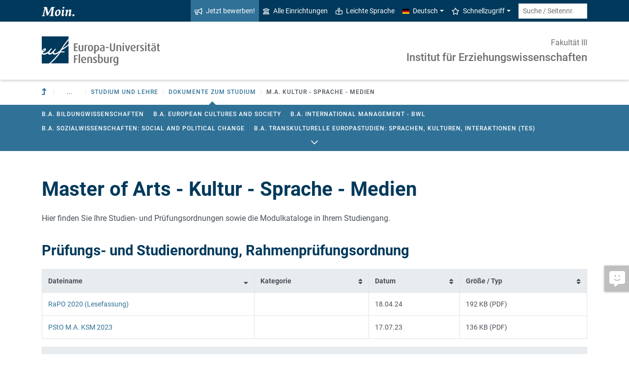

--- FILE ---
content_type: text/html; charset=utf-8
request_url: https://www.uni-flensburg.de/erziehungswissenschaften/studium-und-lehre/dokumente-zum-studium/ma-kultur-sprache-medien
body_size: 10110
content:
<!DOCTYPE html>
<html lang="de">
<head>

<meta charset="utf-8">
<!-- 
	This website is powered by TYPO3 - inspiring people to share!
	TYPO3 is a free open source Content Management Framework initially created by Kasper Skaarhoj and licensed under GNU/GPL.
	TYPO3 is copyright 1998-2026 of Kasper Skaarhoj. Extensions are copyright of their respective owners.
	Information and contribution at https://typo3.org/
-->


<link rel="icon" href="/favicon.ico" type="image/vnd.microsoft.icon">
<title>M.A. Kultur - Sprache - Medien - Institut für Erziehungswissenschaften - Europa-Universität Flensburg (EUF)</title>
<meta http-equiv="x-ua-compatible" content="IE=edge">
<meta name="generator" content="TYPO3 CMS">
<meta name="viewport" content="width=device-width, initial-scale=1">
<meta name="robots" content="index,follow">
<meta property="og:title" content="M.A. Kultur - Sprache - Medien - Institut für Erziehungswissenschaften - Europa-Universität Flensburg (EUF)">
<meta name="twitter:card" content="summary">


<link rel="stylesheet" href="/_assets/1aa886748c78ee4af350e9ea89f96bc8/Build/Euf/Concat.min.1766139226.css" media="all">
<link rel="stylesheet" href="/_assets/1aa886748c78ee4af350e9ea89f96bc8/Build/introjs.1766139226.css" media="all">



<script>
/*<![CDATA[*/
var TYPO3 = Object.assign(TYPO3 || {}, Object.fromEntries(Object.entries({"lang":{"slide_next_arrow":"Weiter","slide_prev_arrow":"Zur\u00fcck","scrollable_table_title":"Sie k\u00f6nnen die Tabelle zur Seite schieben.","ufglossary_button_more_information":"Mehr Informationen","ufglossary_glossary_link_tooltip":"Was ist das?","ufsurvey_error_loading_result_from_page":"Ein Fehler ist beim Laden des Ergebnisses aufgetreten:","ufsurvey_error_no_matching_result_found":"Es wurde keine passendes Ergebnis anhand Ihrer Antworten gefunden."}}).filter((entry) => !['__proto__', 'prototype', 'constructor'].includes(entry[0]))));
/*]]>*/
</script>




            <!--[if lt IE 9]>
                <script src="//cdn.jsdelivr.net/html5shiv/3.7.3/html5shiv.min.js"></script>
                <script src="//cdn.jsdelivr.net/respond/1.4.2/respond.min.js"></script>
            <![endif]-->      <link rel="preload" as="font" href="/_assets/1aa886748c78ee4af350e9ea89f96bc8/Fonts/roboto-v19-latin-regular.woff2" type="font/woff2" crossorigin="anonymous">
      <link rel="preload" as="font" href="/_assets/1aa886748c78ee4af350e9ea89f96bc8/Fonts/roboto-v19-latin-500.woff2" type="font/woff2" crossorigin="anonymous">
      <link rel="preload" as="font" href="/_assets/1aa886748c78ee4af350e9ea89f96bc8/Fonts/roboto-v19-latin-700.woff2" type="font/woff2" crossorigin="anonymous">
      <link rel="preload" as="font" href="/_assets/1aa886748c78ee4af350e9ea89f96bc8/Fonts/roboto-v19-latin-900.woff2" type="font/woff2" crossorigin="anonymous">  <!-- Matomo Tag Manager -->
  <script>
    var _mtm = window._mtm = window._mtm || [];
    _mtm.push({'mtm.startTime': (new Date().getTime()), 'event': 'mtm.Start'});
    (function() {
      var d=document, g=d.createElement('script'), s=d.getElementsByTagName('script')[0];
      g.async=true; g.src='https://www.uni-flensburg.de/matomo/js/container_bYGmGOjL.js'; s.parentNode.insertBefore(g,s);
    })();
  </script>
  <!-- End Matomo Tag Manager --><meta name="pageID" content="12340"><meta name="languageID" content="0">
<link rel="canonical" href="https://www.uni-flensburg.de/die-universitaet/organisation-und-struktur/satzungen-und-ordnungen/dokumente-zum-studium/ma-kultur-sprache-medien"/>

</head>
<body data-tx-textexpander-text-url="/die-universitaet/organisation-und-struktur/satzungen-und-ordnungen/dokumente-zum-studium/ma-kultur-sprache-medien/expandable-text?expandable_text_uid=---expandable_text_uids---&cHash=608207a62d326a6ad467a142fd76e4b7" data-easteregg-url="" data-teaser-title="M.A. Kultur - Sprache - Medien" data-teaser-is-emgergency="0">


<a class="sr-only sr-only-focusable" href="#content-main-container">
    Zum Hauptinhalt springen
</a>


    <a class="sr-only sr-only-focusable" href="#main-navigation">
        Zur Navigation springen
    </a>







    <aside>
        <a class="btn feedback-link  d-none d-md-flex"
            target="_blank" href="/feedbackformular?tx_uffeedback%5BfeedbackPage%5D=12340&amp;cHash=4534cf9a6335abb4fdd8d0e815ef7268" tabindex="0">
            <div class="feedback-icon">
                <i aria-hidden="true" class="fas-comment-alt-smile"></i>
            </div>
            <div class="feedback-text"  data-mobile-label="Feedback">
                Feedback zu dieser Seite
            </div>
        </a>
    </aside>






<div id="mobileMenu"></div>

<div id="my-page">
    <div class="header" id="my-header">
        
            
<nav aria-label="Meta"
    class="navbar navbar-quick d-none d-md-block navbar-expand-md bg-primary">
    <div class="container">
        
            <div class="slogan left d-none d-lg-block">
                <img alt="moin." src="/_assets/1aa886748c78ee4af350e9ea89f96bc8/Images/slogan-moin.svg">
            </div>
        

        <div class="collapse navbar-collapse" id="navbarQuick">
            <ul class="navbar-nav ml-auto">
                
                <li class="nav-item navbar-quick-apply-now"><a href="https://eufportal.uni-flensburg.de/qisserver/pages/cs/sys/portal/hisinoneStartPage.faces?&amp;sessionlanguage=de&amp;page=1" class="nav-link bg-secondary"><i aria-hidden="true" class="far-bullhorn"></i>Jetzt bewerben!</a></li>
                <li class="nav-item navbar-quick-all-institutions"><a href="/die-universitaet/alle-einrichtungen" class="nav-link"><i aria-hidden="true" class="far-university"></i>Alle Einrichtungen</a></li>
                <li class="nav-item navbar-quick-easy-read"><a href="/leichte-sprache" class="nav-link"><i aria-hidden="true" class="far-book-reader"></i>Leichte Sprache</a></li>
                
                    <li class="nav-item navbar-quick-language-navigation dropdown">
                        

<a id="navbarLanguage" aria-expanded="false" aria-haspopup="true" class="nav-link dropdown-toggle"
    data-toggle="dropdown" href="#" role="button"
    title="Sie haben zur Zeit die deutsche Version dieser Seite gewählt.">
    <i aria-hidden="true" class="flag-icon flags-de"></i>Deutsch
</a>
<div aria-labelledby="navbarLanguage" class="dropdown-menu">
    
        
                
                        <a class="dropdown-item active" href="/die-universitaet/organisation-und-struktur/satzungen-und-ordnungen/dokumente-zum-studium/ma-kultur-sprache-medien" hreflang="de-DE"
                            title="Sie haben zur Zeit die deutsche Version dieser Seite gewählt.">
                            <i aria-hidden="true" class="flag-icon flags-de"></i>Deutsch
                        </a>
                    
            
    
        
                
                <span title="The current page is not available in English.">
                    <span class="dropdown-item disabled"
                        title="The current page is not available in English.">
                        <i aria-hidden="true" class="flag-icon flags-gb"></i>English
                    </span>
                </span>
            
    
</div>


                    </li>
                
                
                    <li class="nav-item navbar-quick-quicklinks dropdown">
                        <a aria-expanded="false" aria-haspopup="true" class="nav-link dropdown-toggle"
                            data-toggle="dropdown" href="#" id="quicklinks" role="button">
                            <i aria-hidden="true" class="far-star"></i>Schnellzugriff
                        </a>
                        <div aria-labelledby="quicklinks" class="dropdown-menu">
                            <a href="/die-universitaet/organisation-und-struktur/satzungen-und-ordnungen/dokumente-zum-studium" class="dropdown-item">Dokumente zum Studium</a><a href="https://elearning.uni-flensburg.de/moodle/" class="dropdown-item">E-Learning (moodle)</a><a href="/intranet" class="dropdown-item">Intranet (Beschäftigte)</a><a href="/intranet-fuer-studierende" class="dropdown-item">Intranet (Studierende)</a><a href="https://studentenwerk.sh/de/mensen-in-flensburg?ort=2&amp;mensa=7#mensaplan" class="dropdown-item">Mensaplan</a><a href="https://studiport.uni-flensburg.de" class="dropdown-item">Studiport (HIS LSF)</a><a href="https://eufportal.uni-flensburg.de" class="dropdown-item">EUF Portal (HISinOne)</a><a href="/sportzentrum" class="dropdown-item">Sportzentrum</a><a href="/studium/studierende/termine-und-fristen" class="dropdown-item">Termine und Fristen</a><a href="https://uni-flensburg.webex.com/" class="dropdown-item">Webex für Videokonferenzen</a><a href="/webmail" class="dropdown-item">Webmail</a>
                        </div>
                    </li>
                
            </ul>
            <form action="/suche" class="form-inline quicksearch" method="get">
                <input aria-label="Suche / Seitennr."
                    class="form-control form-control-sm ml-md-2" name="q"
                    placeholder="Suche / Seitennr."
                    type="search">
                <input name="tx_solrmods[redirectToPages]" type="hidden" value="1">
                <input name="tx_solr[filter][searchRootlinePid]" type="hidden" value="10043">
                <input class="sr-only" type="submit"
                    value="Suche starten">
            </form>
        </div>
    </div>
</nav>


        
        
<nav aria-label="Einrichtung"
     class="navbar navbar-custom navbar-expand-md bg-white">
	<div class="container">
		<a class="navbar-brand" href="/" data-mobile-nav-label="Europa-Universität Flensburg (EUF)"
		   title="Zurück zur Startseite">
			<img alt="Logo Europa-Universität Flensburg" src="/_assets/1aa886748c78ee4af350e9ea89f96bc8/Images/logo-euf.svg">
		</a>

		<button aria-controls="navbarSupportedContent" aria-expanded="false"
		        aria-label="Navigation umschalten"
		        class="mburger d-md-none d-lg-none" id="mainNavToggle" type="button">
			<b></b>
			<b></b>
			<b></b>
		</button>

		

		

		
			<div class="page-title flex-grow-1 py-2 "
			     id="pageTitle">
				
					<div class="parent-page-title ">
						<a href="/fakultaet3" title="Zur übergeordneten Einrichtung">Fakultät III</a>
					</div>
				
				<a href="/erziehungswissenschaften"
				   title="Startseite von &quot;Institut für Erziehungswissenschaften&quot;">
					
							Institut für Erziehungswissenschaften
						
				</a>
			</div>
		

		

		<div class="d-md-none" id="navbarMobile">
		</div>
	</div>
</nav>


        
<nav aria-label="Primär" id="main-navigation">
    <div class="navbar-breadcrumb d-none d-md-block">
        <div class="container">
            <ol class="breadcrumb">
                

        <li class="breadcrumb-item root">
            <a aria-label="Zur übergeordneten Einrichtung" class="has-arrow" href="/fakultaet3">
                
<i aria-hidden="true"
    class="fas-level-up"
    title="Zur übergeordneten Einrichtung"><span class="sr-only">Zur übergeordneten Einrichtung</span></i>

            </a>
        </li>
    

                <li class="breadcrumb-item dropdown clipped d-none"
                    data-title="Weitere übergeordnete Seiten"></li>
                <li class="breadcrumb-item dropdown d-none"><a href="/erziehungswissenschaften" aria-expanded="false" aria-haspopup="true" class="dropdown-toggle has-arrow current-page" id="navbarDropdownLevel10043" role="button">Institut für Erziehungswissenschaften</a><div class="dropdown-menu" aria-labelledby="navbarDropdownLevel10043">
                <div class="container">
                    <div class="subnav-item-wrapper"><a href="/erziehungswissenschaften/wer-wir-sind" class="subnav-item">Wer wir sind</a><a href="/erziehungswissenschaften/arbeitsbereiche-am-institut" class="subnav-item">Arbeitsbereiche am Institut</a><a href="/studiengangskoordination" class="subnav-item">Studiengangskoordination</a><a href="/erziehungswissenschaften/sekretariat" class="subnav-item">Sekretariat</a><a href="/erziehungswissenschaften/studium-und-lehre" class="subnav-item active">Studium und Lehre</a><a href="/erziehungswissenschaften/informationen-ba-praktikumsmodule" class="subnav-item">Informationen B.A. Praktikumsmodule</a><a href="/erziehungswissenschaften/erziehung-dgfe25" class="subnav-item">Erziehung-DGfE25</a><a href="/erziehungswissenschaften/ma-bildung-in-europa" class="subnav-item">MA Bildung in Europa</a><a href="/erziehungswissenschaften/veranstaltungen" class="subnav-item">Veranstaltungen</a><a href="/erziehungswissenschaften/forschung" class="subnav-item">Forschung</a></div>
                </div>
            </div></li><li class="breadcrumb-item dropdown"><a href="/erziehungswissenschaften/studium-und-lehre" aria-expanded="false" aria-haspopup="true" class="dropdown-toggle has-arrow current-page" id="navbarDropdownLevel11286" role="button">Studium und Lehre</a><div class="dropdown-menu" aria-labelledby="navbarDropdownLevel40406">
                <div class="container">
                    <div class="subnav-item-wrapper"><a href="/erziehungswissenschaften/studium-und-lehre/hinweise-zum-wissenschaftlichen-arbeiten-1" class="subnav-item">Hinweise zum wissenschaftlichen Arbeiten</a><a href="/erziehungswissenschaften/studium-und-lehre/praktikum-ma-bildung-in-europa" class="subnav-item">Praktikum MA Bildung in Europa</a><a href="/erziehungswissenschaften/studium-und-lehre/dokumente-zum-studium" class="subnav-item active">Dokumente zum Studium</a></div>
                </div>
            </div></li><li class="breadcrumb-item dropdown show active"><a href="/erziehungswissenschaften/studium-und-lehre/dokumente-zum-studium" aria-expanded="false" aria-haspopup="true" class="dropdown-toggle has-arrow current-page" id="navbarDropdownLevel11337" role="button">Dokumente zum Studium</a><div class="dropdown-menu" aria-labelledby="navbarDropdownLevel11337">
                <div class="container">
                    <div class="subnav-item-wrapper"><a href="/erziehungswissenschaften/studium-und-lehre/dokumente-zum-studium/ba-bildungwissenschaften" class="subnav-item">B.A. Bildungwissenschaften</a><a href="/erziehungswissenschaften/studium-und-lehre/dokumente-zum-studium/ba-european-cultures-and-society" class="subnav-item">B.A. European Cultures and Society</a><a href="/erziehungswissenschaften/studium-und-lehre/dokumente-zum-studium/ba-international-management-bwl" class="subnav-item">B.A. International Management - BWL</a><a href="/erziehungswissenschaften/studium-und-lehre/dokumente-zum-studium/ba-sozialwissenschaften-social-and-political-change" class="subnav-item">B.A. Sozialwissenschaften: Social and Political Change</a><a href="/erziehungswissenschaften/studium-und-lehre/dokumente-zum-studium/ba-transkulturelle-europastudien-sprachen-kulturen-interaktionen-tes" class="subnav-item">B.A. Transkulturelle Europastudien: Sprachen, Kulturen, Interaktionen (TES)</a><a href="/erziehungswissenschaften/studium-und-lehre/dokumente-zum-studium/ma-erziehungswissenschaft-bildung-in-europa-education-in-europe" class="subnav-item">M.A. Erziehungswissenschaft: Bildung in Europa - Education in Europe</a><a href="/erziehungswissenschaften/studium-und-lehre/dokumente-zum-studium/ma-european-studies" class="subnav-item">M.A. European Studies</a><a href="/erziehungswissenschaften/studium-und-lehre/dokumente-zum-studium/ma-international-management-studies-bwl" class="subnav-item">M.A. International Management Studies - BWL</a><a href="/erziehungswissenschaften/studium-und-lehre/dokumente-zum-studium/ma-kita-master-leitung-fruehkindlicher-bildungseinrichtungen" class="subnav-item">M.A. Kita-Master - Leitung frühkindlicher Bildungseinrichtungen</a><a href="/erziehungswissenschaften/studium-und-lehre/dokumente-zum-studium/ma-kultur-sprache-medien" class="subnav-item active">M.A. Kultur - Sprache - Medien</a><a href="/erziehungswissenschaften/studium-und-lehre/dokumente-zum-studium/ma-transformationsstudien" class="subnav-item">M.A. Transformationsstudien</a><a href="/erziehungswissenschaften/studium-und-lehre/dokumente-zum-studium/med-lehramt-an-berufsbildenden-schulen-gew-techn" class="subnav-item">M.Ed. Lehramt an berufsbildenden Schulen (gew.-techn.)</a><a href="/erziehungswissenschaften/studium-und-lehre/dokumente-zum-studium/med-dualer-masterstudiengang-lehramt-an-berufsbildenden-schulen-gew-techn" class="subnav-item">M.Ed. Dualer Masterstudiengang Lehramt an berufsbildenden Schulen (gew.-techn.)</a><a href="/erziehungswissenschaften/studium-und-lehre/dokumente-zum-studium/med-lehramt-an-berufsbildenden-schulen-ehw" class="subnav-item">M.Ed. Lehramt an berufsbildenden Schulen (EHW)</a><a href="/erziehungswissenschaften/studium-und-lehre/dokumente-zum-studium/med-lehramt-an-gemeinschaftsschulen" class="subnav-item">M.Ed. Lehramt an Gemeinschaftsschulen</a><a href="/erziehungswissenschaften/studium-und-lehre/dokumente-zum-studium/med-lehramt-an-grundschulen" class="subnav-item">M.Ed. Lehramt an Grundschulen</a><a href="/erziehungswissenschaften/studium-und-lehre/dokumente-zum-studium/med-lehramt-an-gymnasien" class="subnav-item">M.Ed. Lehramt an Gymnasien</a><a href="/erziehungswissenschaften/studium-und-lehre/dokumente-zum-studium/med-lehramt-sonderpaedagogik" class="subnav-item">M.Ed. Lehramt Sonderpädagogik</a><a href="/erziehungswissenschaften/studium-und-lehre/dokumente-zum-studium/med-dualer-masterstudiengang-lehramt-sonderpaedagogik" class="subnav-item">M.Ed. Dualer Masterstudiengang Lehramt Sonderpädagogik</a><a href="/erziehungswissenschaften/studium-und-lehre/dokumente-zum-studium/meng-sustainable-energy" class="subnav-item">M.Eng. Sustainable Energy</a><a href="/erziehungswissenschaften/studium-und-lehre/dokumente-zum-studium/ergaenzungsfach-friesisch" class="subnav-item">Ergänzungsfach Friesisch</a><a href="/erziehungswissenschaften/studium-und-lehre/dokumente-zum-studium/ergaenzungsfach-niederdeutsch" class="subnav-item">Ergänzungsfach Niederdeutsch</a><a href="/erziehungswissenschaften/studium-und-lehre/dokumente-zum-studium/zertifikat-mathematik-fachfremd-unterrichten" class="subnav-item">Zertifikat Mathematik fachfremd unterrichten</a><a href="/erziehungswissenschaften/studium-und-lehre/dokumente-zum-studium/zertifikat-theaterpaedagogik" class="subnav-item">Zertifikat Theaterpädagogik</a><a href="/erziehungswissenschaften/studium-und-lehre/dokumente-zum-studium/promotionsstudium" class="subnav-item">Promotionsstudium</a></div>
                </div>
            </div></li>
                <li class="breadcrumb-item current no-hover" aria-current="page"><span class="has-arrow">M.A. Kultur - Sprache - Medien</span></li>
            </ol>
        </div>
    </div>

    <div class="navbar-breadcrumb-sub d-none d-md-block navbar-subnav bg-secondary">
        
            <div class="container">
                <div class="subnav-item-wrapper">
                    <a href="/erziehungswissenschaften/studium-und-lehre/dokumente-zum-studium/ba-bildungwissenschaften" class="subnav-item">B.A. Bildungwissenschaften</a><a href="/erziehungswissenschaften/studium-und-lehre/dokumente-zum-studium/ba-european-cultures-and-society" class="subnav-item">B.A. European Cultures and Society</a><a href="/erziehungswissenschaften/studium-und-lehre/dokumente-zum-studium/ba-international-management-bwl" class="subnav-item">B.A. International Management - BWL</a><a href="/erziehungswissenschaften/studium-und-lehre/dokumente-zum-studium/ba-sozialwissenschaften-social-and-political-change" class="subnav-item">B.A. Sozialwissenschaften: Social and Political Change</a><a href="/erziehungswissenschaften/studium-und-lehre/dokumente-zum-studium/ba-transkulturelle-europastudien-sprachen-kulturen-interaktionen-tes" class="subnav-item">B.A. Transkulturelle Europastudien: Sprachen, Kulturen, Interaktionen (TES)</a><a href="/erziehungswissenschaften/studium-und-lehre/dokumente-zum-studium/ma-erziehungswissenschaft-bildung-in-europa-education-in-europe" class="subnav-item">M.A. Erziehungswissenschaft: Bildung in Europa - Education in Europe</a><a href="/erziehungswissenschaften/studium-und-lehre/dokumente-zum-studium/ma-european-studies" class="subnav-item">M.A. European Studies</a><a href="/erziehungswissenschaften/studium-und-lehre/dokumente-zum-studium/ma-international-management-studies-bwl" class="subnav-item">M.A. International Management Studies - BWL</a><a href="/erziehungswissenschaften/studium-und-lehre/dokumente-zum-studium/ma-kita-master-leitung-fruehkindlicher-bildungseinrichtungen" class="subnav-item">M.A. Kita-Master - Leitung frühkindlicher Bildungseinrichtungen</a><a href="/erziehungswissenschaften/studium-und-lehre/dokumente-zum-studium/ma-kultur-sprache-medien" class="subnav-item active">M.A. Kultur - Sprache - Medien</a><a href="/erziehungswissenschaften/studium-und-lehre/dokumente-zum-studium/ma-transformationsstudien" class="subnav-item">M.A. Transformationsstudien</a><a href="/erziehungswissenschaften/studium-und-lehre/dokumente-zum-studium/med-lehramt-an-berufsbildenden-schulen-gew-techn" class="subnav-item">M.Ed. Lehramt an berufsbildenden Schulen (gew.-techn.)</a><a href="/erziehungswissenschaften/studium-und-lehre/dokumente-zum-studium/med-dualer-masterstudiengang-lehramt-an-berufsbildenden-schulen-gew-techn" class="subnav-item">M.Ed. Dualer Masterstudiengang Lehramt an berufsbildenden Schulen (gew.-techn.)</a><a href="/erziehungswissenschaften/studium-und-lehre/dokumente-zum-studium/med-lehramt-an-berufsbildenden-schulen-ehw" class="subnav-item">M.Ed. Lehramt an berufsbildenden Schulen (EHW)</a><a href="/erziehungswissenschaften/studium-und-lehre/dokumente-zum-studium/med-lehramt-an-gemeinschaftsschulen" class="subnav-item">M.Ed. Lehramt an Gemeinschaftsschulen</a><a href="/erziehungswissenschaften/studium-und-lehre/dokumente-zum-studium/med-lehramt-an-grundschulen" class="subnav-item">M.Ed. Lehramt an Grundschulen</a><a href="/erziehungswissenschaften/studium-und-lehre/dokumente-zum-studium/med-lehramt-an-gymnasien" class="subnav-item">M.Ed. Lehramt an Gymnasien</a><a href="/erziehungswissenschaften/studium-und-lehre/dokumente-zum-studium/med-lehramt-sonderpaedagogik" class="subnav-item">M.Ed. Lehramt Sonderpädagogik</a><a href="/erziehungswissenschaften/studium-und-lehre/dokumente-zum-studium/med-dualer-masterstudiengang-lehramt-sonderpaedagogik" class="subnav-item">M.Ed. Dualer Masterstudiengang Lehramt Sonderpädagogik</a><a href="/erziehungswissenschaften/studium-und-lehre/dokumente-zum-studium/meng-sustainable-energy" class="subnav-item">M.Eng. Sustainable Energy</a><a href="/erziehungswissenschaften/studium-und-lehre/dokumente-zum-studium/ergaenzungsfach-friesisch" class="subnav-item">Ergänzungsfach Friesisch</a><a href="/erziehungswissenschaften/studium-und-lehre/dokumente-zum-studium/ergaenzungsfach-niederdeutsch" class="subnav-item">Ergänzungsfach Niederdeutsch</a><a href="/erziehungswissenschaften/studium-und-lehre/dokumente-zum-studium/zertifikat-mathematik-fachfremd-unterrichten" class="subnav-item">Zertifikat Mathematik fachfremd unterrichten</a><a href="/erziehungswissenschaften/studium-und-lehre/dokumente-zum-studium/zertifikat-theaterpaedagogik" class="subnav-item">Zertifikat Theaterpädagogik</a><a href="/erziehungswissenschaften/studium-und-lehre/dokumente-zum-studium/promotionsstudium" class="subnav-item">Promotionsstudium</a>
                </div>

                <div class="unfold-nav" title="Ausklappen / Zuklappen">
                    <i aria-hidden="true" class="far-chevron-down"></i>
                </div>
            </div>
        
    </div>
</nav>







    </div>

    <div class="main with-breadcrumbs" id="my-content">
        
        
<!--TYPO3SEARCH_begin-->
<div id="content-main-container" class="content-main" role="main">
    <div class="container">
        

<div class="frame frame-default frame-type-textmedia frame-layout-0  " id="c8414">
    
    

    
            

    
        <header>
            

    
            <h1 >Master of Arts - Kultur - Sprache - Medien</h1>
            
        





        </header>
    



            
<p>Hier finden Sie Ihre Studien- und Prüfungsordnungen sowie die Modulkataloge in Ihrem Studiengang.</p>


        


</div>



<div class="frame frame-default frame-type-uploads frame-layout-0  " id="c171533">
    
    
        



    
    
        

    
        <header>
            

    
            <h2 >Prüfungs- und Studienordnung, Rahmenprüfungsordnung</h2>
        





        </header>
    



    
    




        
                
<div class="tx-niceuploads-uploads tx-niceuploads-uploads-render-table">
    <div class="table-responsive">
        <table class="table table-hover tx-niceuploads-uploads-table tablesorter tablesorter-bootstrap"
            data-sortlist="[[0,1]]">
            <thead>
                <tr>
                    <th data-sorter="text">
                        Dateiname
                    </th>

                    
                        <th>
                            Kategorie
                        </th>
                    

                    
                        <th data-sorter="date">
                            Datum
                        </th>
                    

                    
                        <th>
                            Größe / Typ
                        </th>
                    
                </tr>
            </thead>

            <tbody>
                
                    <tr>
                        <td class="tx-niceuploads-filename" data-text="RaPO 2020 (Lesefassung)">
                            <a href="/fileadmin/content/portal/die-universitaet/dokumente/po-studiengaenge/uebergreifendes/20240125-rapo-2020.pdf">RaPO 2020 (Lesefassung)</a>
                        </td>

                        
                            <td></td>
                        

                        
                            <td data-text="20240418">
                                18.04.24
                            </td>
                        

                        
                            <td class="tx-niceuploads-file-size-and-type" data-text="196787">
                                192 KB
                                (PDF)
                            </td>
                        
                    </tr>
                
                    <tr>
                        <td class="tx-niceuploads-filename" data-text="PStO M.A. KSM 2023">
                            <a href="/fileadmin/content/portal/die-universitaet/dokumente/satzungen/amtliche-satzungen/2023/20230614-satzung-psto-ma-ksm-2023.pdf">PStO M.A. KSM 2023</a>
                        </td>

                        
                            <td></td>
                        

                        
                            <td data-text="20230717">
                                17.07.23
                            </td>
                        

                        
                            <td class="tx-niceuploads-file-size-and-type" data-text="139492">
                                136 KB
                                (PDF)
                            </td>
                        
                    </tr>
                
            </tbody>
        </table>
    </div>
</div>


            
    





    
        



    
    
        



    
</div>



<div class="frame frame-default frame-type-tx_ufinfobox_info_box frame-layout-0  " id="c171536">
    
    
        



    
    


    
<div class="card card-infobox type-info">
    
    <div class="card-header">
        
    </div>
    <div class="card-body">
        

        


    









<div class="card-text" >
    <p>Aus technischen Gründen kann es vorübergehend zu Abweichungen der Angaben aus den Modulbeschreibungen von Angaben aus der Prüfungs- und Studienordnung kommen. Dies kann insbesondere in den Wochen nach einer Änderung der Prüfungs- und Studienordnung der Fall sein. Im Zweifelsfall gelten die Angaben aus der Prüfungs- und Studienordnung.</p>
</div>


    

    </div>
</div>

    
        



    
    
        



    
</div>

<div class="tab-content row-content">

<div class="tab-pane fade show active" data-tab-header="Modulkatalog für das Herbstsemester 2025/26" data-tab-uid="c171538" id="c171538" role="tabpanel">
    <div class="tab-header">
        

    
            <h3 >Modulkatalog für das Herbstsemester 2025/26</h3>
        





    </div>

    

<div class="frame frame-default frame-type-uploads frame-layout-0  " id="c171537">
    
    
        



    
    
        

    



    
    




        
                
<div class="tx-niceuploads-uploads tx-niceuploads-uploads-render-table">
    <div class="table-responsive">
        <table class="table table-hover tx-niceuploads-uploads-table tablesorter tablesorter-bootstrap"
            data-sortlist="[[0,1]]">
            <thead>
                <tr>
                    <th data-sorter="text">
                        Dateiname
                    </th>

                    

                    
                        <th data-sorter="date">
                            Datum
                        </th>
                    

                    
                </tr>
            </thead>

            <tbody>
                
                    <tr>
                        <td class="tx-niceuploads-filename" data-text="Modulkatalog M.A. KSM 2023">
                            <a href="/fileadmin/content/portal/die-universitaet/dokumente/po-studiengaenge/master-of-arts/kultur-sprache-medien/2023/modulkataloge-hese/mk-po2023-ma-ksm.pdf">Modulkatalog M.A. KSM 2023</a>
                        </td>

                        

                        
                            <td data-text="20250815">
                                15.08.25
                            </td>
                        

                        
                    </tr>
                
            </tbody>
        </table>
    </div>
</div>


            
    





    
        



    
    
        



    
</div>


</div>



<div class="tab-pane fade show active" data-tab-header="Modulkatalog für das Frühjahrssemester 2025" data-tab-uid="c171540" id="c171540" role="tabpanel">
    <div class="tab-header">
        

    
            

    
            <h2 >Modulkatalog für das Frühjahrssemester 2025</h2>
        





        





    </div>

    

<div class="frame frame-default frame-type-uploads frame-layout-0  " id="c171539">
    
    
        



    
    
        

    



    
    




        
                
<div class="tx-niceuploads-uploads tx-niceuploads-uploads-render-table">
    <div class="table-responsive">
        <table class="table table-hover tx-niceuploads-uploads-table tablesorter tablesorter-bootstrap"
            data-sortlist="[[0,1]]">
            <thead>
                <tr>
                    <th data-sorter="text">
                        Dateiname
                    </th>

                    

                    
                        <th data-sorter="date">
                            Datum
                        </th>
                    

                    
                </tr>
            </thead>

            <tbody>
                
                    <tr>
                        <td class="tx-niceuploads-filename" data-text="Modulkatalog M.A. KSM 2023">
                            <a href="/fileadmin/content/portal/die-universitaet/dokumente/po-studiengaenge/master-of-arts/kultur-sprache-medien/2023/modulkataloge-frse/mk-po2023-ma-ksm.pdf">Modulkatalog M.A. KSM 2023</a>
                        </td>

                        

                        
                            <td data-text="20250131">
                                31.01.25
                            </td>
                        

                        
                    </tr>
                
            </tbody>
        </table>
    </div>
</div>


            
    





    
        



    
    
        



    
</div>


</div>

</div><div class="accordion mb-3 row-content">
<div class="card card-foldable ">
    <div class="card-header" id="foldable-heading-111156">
        <p class="font-weight-bold">
            <a aria-controls="c111156" aria-expanded="false"
                class="collapsed card-link" data-toggle="collapse"
                href="#c111156"
                data-target="#c111156">
                Prüfungsausschuss Master of Arts Kultur - Sprache - Medien
            </a>
        </p>
    </div>

    <div aria-labelledby="foldable-heading-111156" class="collapse multi-collapse" id="c111156">
        <div class="card-body">
            

<div class="frame frame-default frame-type-complextables_table frame-layout-0  " id="c71800">
    
    
        



    
    
        



    
    
<div class="scrollable-overlay-wrapper"><div class="table-responsive" tabindex="0"><table class="table table-hover tx-complextable table-bordered table-striped"><thead><tr><th>Funktion</th><th>Person</th><th>E-Mail</th><th>Telefon</th><th>Büro</th></tr></thead><tbody><tr><td rowspan="1">Vorsitz</td><td rowspan="1"><a href="https://www.uni-flensburg.de/?22026" class="external-link-new-window inline-text-link external" title="Externer Link">Prof. Dr. Nils Langer</a></td><td rowspan="1"><a href="#" data-mailto-token="nbjmup+ojmt/mbohfsAvoj.gmfotcvsh/ef" data-mailto-vector="1" class="mail inline-text-link">nils.langer<span class="important-dn">-TextEinschliesslichBindestricheBitteEntfernen-</span><wbr><span class="dn">@</span>uni-flensburg.de</a></td><td rowspan="1">+49 461 805 2856</td><td rowspan="1">Gebäude Oslo, OSL 343</td></tr><tr><td rowspan="1">Stellv. Vorsitz</td><td rowspan="1"><a href="https://www.uni-flensburg.de?28522" class="inline-text-link external" title="Externer Link">Prof. Dr. Friederike Rückert</a></td><td rowspan="1"><a href="#" data-mailto-token="nbjmup+gsjfefsjlf/svfdlfsuAvoj.gmfotcvsh/ef" data-mailto-vector="1" class="inline-text-link">friederike.rueckert<span class="important-dn">-TextEinschliesslichBindestricheBitteEntfernen-</span><wbr><span class="dn">@</span>uni-flensburg.de</a></td><td rowspan="1">+49 461 805 2345</td><td rowspan="1">Gebäude Oslo, OSL 531</td></tr><tr><td>&nbsp;</td><td><a href="https://www.uni-flensburg.de?17913" class="inline-text-link external" title="Externer Link">Prof. Dr. Christian Filk</a></td><td><a href="#" data-mailto-token="nbjmup+disjtujbo/gjmlAvoj.gmfotcvsh/ef" data-mailto-vector="1" class="inline-text-link">christian.filk<span class="important-dn">-TextEinschliesslichBindestricheBitteEntfernen-</span><wbr><span class="dn">@</span>uni-flensburg.de</a></td><td>+49 461 805 2614</td><td>Gebäude Riga 7, RIG 715</td></tr><tr><td>&nbsp;</td><td rowspan="1"><a href="https://www.uni-flensburg.de?28194" class="inline-text-link external" title="Externer Link">Prof. Dr. Michelle Witen</a></td><td rowspan="1"><a href="#" data-mailto-token="nbjmup+njdifmmf/xjufoAvoj.gmfotcvsh/ef" data-mailto-vector="1" class="inline-text-link">michelle.witen<span class="important-dn">-TextEinschliesslichBindestricheBitteEntfernen-</span><wbr><span class="dn">@</span>uni-flensburg.de</a></td><td rowspan="1">+49 461 805 2176</td><td rowspan="1">Gebäude Oslo, OSL 170</td></tr><tr><td rowspan="1">&nbsp;</td><td rowspan="1"><a href="https://www.uni-flensburg.de/?14866" class="external-link-new-window inline-text-link external" title="Externer Link">Dr. Sibylle Machat</a></td><td rowspan="1"><a href="#" data-mailto-token="nbjmup+tjczmmf/nbdibuAvoj.gmfotcvsh/ef" data-mailto-vector="1" class="mail inline-text-link">sibylle.machat<span class="important-dn">-TextEinschliesslichBindestricheBitteEntfernen-</span><wbr><span class="dn">@</span>uni-flensburg.de</a></td><td rowspan="1">+49 461 805 2177</td><td rowspan="1">Gebäude Oslo, OSL 169</td></tr><tr><td rowspan="1">&nbsp;</td><td rowspan="1"><a href="https://www.uni-flensburg.de?51288" class="inline-text-link external" title="Externer Link">Mashkal Hamid</a></td><td rowspan="1"><a href="#" data-mailto-token="nbjmup+nbtilbm/ibnjeAvoj.gmfotcvsh/ef" data-mailto-vector="1" class="inline-text-link">mashkal.hamid<span class="important-dn">-TextEinschliesslichBindestricheBitteEntfernen-</span><wbr><span class="dn">@</span>uni-flensburg.de</a></td><td rowspan="1">+49 461 805 2185</td><td rowspan="1">Gebäude Oslo, OSL 143</td></tr><tr><td rowspan="1">&nbsp;</td><td rowspan="1">Rueya Guercan</td><td rowspan="1"><a href="#" data-mailto-token="nbjmup+svfzb/hvfsdboAtuvejfsfoef/voj.gmfotcvsh/ef" data-mailto-vector="1" class="inline-text-link">rueya.guercan<span class="important-dn">-TextEinschliesslichBindestricheBitteEntfernen-</span><wbr><span class="dn">@</span>studierende.uni-flensburg.de</a></td><td rowspan="1">&nbsp;</td><td rowspan="1">&nbsp;</td></tr></tbody></table></div></div>

    
        



    
    
        



    
</div>


        </div>
    </div>
</div>

</div>
    </div>
</div>
<!--TYPO3SEARCH_end-->

        
<footer aria-label="Inhaltsbezogen" class="content-footer">
    <div class="container">
        <ul class="list-unstyled">
            <li class="d-none d-md-block">
                <a aria-label="Seite drucken"
                    href="#" onclick="print(); return false;"
                    title="Seite drucken">
                    <i aria-hidden="true" class="far-print"></i>
                </a>
            </li>
            <li><a href="https://www.uni-flensburg.de?id=12340&MP=11337-11665" data-toggle="modal" data-target="#permalinkModal" title="Dieser permanente Kurz-Link ändert sich auch dann nicht, wenn die Seite verschoben oder umbenannt wird." rel="nofollow">Permalink</a></li>
            <li>
                Seitennr.
                <form action="/suche" class="d-inline" method="get" role="search">
                    <input aria-label="Bitte geben Sie hier die gewünschte Seitennummer ein und drücken Sie ENTER"
                        class="page-id form-control"
                        id="page-id" maxlength="5" name="q"
                        title="Bitte geben Sie hier die gewünschte Seitennummer ein und drücken Sie ENTER"
                        type="text" value="12340">
                    <input name="tx_solrmods[redirectToPages]" type="hidden" value="1">
                    <input name="tx_solr[tx_solrmods][searchRootline]" type="hidden"
                        value="10043">
                    <input class="sr-only" type="submit"
                        value="Seite mit angegebener Nummer öffnen"/>
                </form>
            </li>
            <li>
                <time datetime="2025-08-15T11:26:08+02:00"
                    title="Letzte Änderung">
                    15.08.2025
                </time>
            </li>
        </ul>
    </div>
</footer>

<div id="permalinkModal" aria-hidden="true" class="modal" role="dialog" tabindex="-1">
    <div class="modal-dialog" role="document">
        <div class="modal-content">
            <div class="modal-header">
                <h5 class="modal-title">Dauerhafter Link</h5>
                <button aria-label="Close" class="close" data-dismiss="modal" type="button">
                    <span aria-hidden="true">&times;</span>
                </button>
            </div>
            <div class="modal-body">
                <div class="form-group">
                    <label for="permalinkUrl">
                        Permanenter Link zu dieser Seite:
                    </label>
                    <input id="permalinkUrl" autocomplete="off" class="form-control" readonly type="text">
                </div>
                <div aria-atomic="true" class="alert alert-success alert-permalink-copy" role="alert">
                    Der Link wurde in die Zwischenablage kopiert.
                </div>
            </div>
            <div class="modal-footer">
                <a class="btn btn-secondary btn-permalink-copy" href="#">
                    <i aria-hidden="true" class="far-clipboard-list mr-2"></i>
                    In die Zwischenablage kopieren
                </a>
                <button class="btn btn-light" data-dismiss="modal" type="button">Schließen
                </button>
            </div>
        </div>
    </div>
</div>



    </div>

    
<footer aria-label="Primär" class="footer bg-primary"
        id="my-footer">
        <div class="container">
                <div class="row">
                        <div class="col-lg-4 mb-5 mb-lg-0 text-right order-lg-1 d-flex flex-column">
                                <div class="social-media d-flex justify-content-between justify-content-lg-around">
                                        
                                                <a href="https://www.youtube.com/EuropaUniversitatFlensburgEUF"
                                                   title="Unser YouTube-Kanal">
                                                        <i aria-hidden="true" class="fab-youtube-square"></i></a>
                                        
                                        
                                                <a href="https://www.facebook.com/EuropaUniFlensburg"
                                                   title="Unsere Facebook-Seite">
                                                        <i aria-hidden="true" class="fab-facebook-square"></i></a>
                                        
                                        
                                        
                                        
                                                <a href="https://www.instagram.com/uni.flensburg"
                                                   title="Unser Instagram-Kanal">
                                                        <i aria-hidden="true" class="fab-instagram"></i></a>
                                        
                                        
                                                <a href="/kommunikation/campus-app-uninow" title="Unsere Campus-App (Uninow)">
                                                        <i aria-hidden="true" class="inticon-uninow"></i></a>
                                        
                                        
                                                <a href="https://www.linkedin.com/school/europa-universitaet-flensburg"
                                                   title="Unser Linkedin-Account">
                                                        <i aria-hidden="true" class="fab-linkedin-square"></i></a>
                                        
                                        
                                                <a href="/zertifikate" title="Zertifikate">
                                                        <i aria-hidden="true" class="far-file-certificate"></i></a>
                                        
                                        
                                </div>
                        </div>

                        <nav aria-label="Fußzeile"
                             class="col-sm-6 col-lg-4 mb-5 mb-sm-0 text-sm-right order-sm-1 order-lg-2">
                                <ul class="list-unstyled link-list mb-0">
                                        <li><a href="/kommunikation">Presse</a></li><li><a href="/impressum">Impressum</a></li><li><a href="/datenschutz">Datenschutz</a></li><li><a href="/barrierefreiheit">Barrierefreiheit</a></li><li><a href="/die-universitaet/kontakt-oeffnungszeiten-anfahrt">Kontakt</a></li><li><a href="/webmail">Webmail / E-Mail</a></li><li><a href="https://euf.systems">Status aller Systeme</a></li><li><a href="/die-universitaet/organisation-und-struktur/satzungen-und-ordnungen/amtliche-bekanntmachung-der-satzungen">Amtliche Bekanntmachungen</a></li>

                                        
                                                <li id="copyright-form-wrapper" style="display: none;">
                                                        <form action="/bildnachweise?tx_uffilecopyright_copyrightfilelist%5Baction%5D=list&amp;tx_uffilecopyright_copyrightfilelist%5Bcontroller%5D=CopyrightImages&amp;cHash=93dd2188cde18ba6583ca54134584f5a" method="post" name="filterRequest">
                                                                <input type="hidden" class="input-file-uids" name="tx_uffilecopyright_copyrightfilelist[filterRequest][fileUids]"/>
                                                                <input type="hidden" name="tx_uffilecopyright_copyrightfilelist[filterRequest][pageTitle]" value="M.A. Kultur - Sprache - Medien"/>
                                                                <input type="submit" class="d-none" value="Bildnachweise"/>
                                                                <a class="submit-link" href="#">Bildnachweise</a>
                                                        </form>
                                                </li>
                                        
                                </ul>
                        </nav>

                        <div class="col-sm-6 col-lg-4 order-lg-0">
                                <div class="copyright">
                                        <p>&copy; 2026 Europa-Universität Flensburg (EUF)</p>
                                </div>

                                <div class="footer-address">
                                        <address>        <p>Europa-Universität Flensburg<br>
        Auf dem Campus 1<br>
        24943 Flensburg</p><p>
        Telefon: +49 461 805 02<br>
        Telefax: +49 461 805 2144</p>Internet: <a href="https://www.uni-flensburg.de" target="_self">www.uni-flensburg.de</a></address>
                                </div>
                        </div>
                </div>

                <div class="slogan text-right mt-5">
                        
                                <div id="slogan-easteregg" style="cursor:pointer; display: inline-block;">
                                        <img alt="aersma"
                                             src="/_assets/1aa886748c78ee4af350e9ea89f96bc8/Images/slogan-aersma.svg"/>
                                </div>
                        
                </div>
        </div>
        <a class="btn back-to-top" href="#"
    title="Zurück nach oben"><i aria-hidden="true" class="far-angle-double-up"></i></a>

</footer>


<div id="main-modal" aria-hidden="true" class="modal" role="dialog" tabindex="-1">
    <div class="modal-dialog modal-dialog-scrollable" role="document">
        <div class="modal-content">
            <div class="modal-header">
                <h5 class="modal-title">...</h5>
                <button aria-label="Schließen"
                    class="close" data-dismiss="modal" type="button">
                    <span aria-hidden="true">&times;</span>
                </button>
            </div>
            <div class="modal-body">
                
<div class="loading-indicator text-center">
    <div class="spinner-border" role="status">
        <span class="sr-only">Lade...</span>
    </div>
</div>


            </div>
            <div class="modal-footer">
                <button class="btn btn-light" data-dismiss="modal" type="button">
                    Schließen
                </button>
            </div>
        </div>
    </div>
</div>




</div>

<script id="powermail_conditions_container" data-condition-uri="https://www.uni-flensburg.de/die-universitaet/organisation-und-struktur/satzungen-und-ordnungen/dokumente-zum-studium/ma-kultur-sprache-medien/powermail-condition.json"></script>
<script src="/_assets/1aa886748c78ee4af350e9ea89f96bc8/Build/Concat.min.1766139226.js"></script>

<script async="async" src="/_assets/2a58d7833cb34b2a67d37f5b750aa297/JavaScript/default_frontend.1764675616.js"></script>

<!-- Piwik -->
<script type="text/javascript">
	/* <![CDATA[ */
		try {
			var _paq = _paq || [];
			(function() {
				_paq.push(["disableCookies"]);

				_paq.push(["setTrackerUrl", "/matomo/matomo.php"]);
				_paq.push(["setSiteId", "16"]);
				_paq.push(["trackPageView"]);
				var d = document;
				var g = d.createElement("script");
				var s = d.getElementsByTagName("script")[0];
				g.type = "text/javascript";
				g.defer = true;
				g.async = true;
				g.src = "/matomo/matomo.js";
				s.parentNode.insertBefore(g, s);
			})();
		} catch(err) {}

	/* ]]> */
</script>
<noscript><p><img src="/matomo/matomo.php?idsite=16&amp;rec=1&amp;apiv=1&amp;r=529449&amp;_idts=1769142579&amp;_idvc=0&amp;_id=2b1141f20d915240&amp;url=https%3A%2F%2Fwww.uni-flensburg.de%2Ferziehungswissenschaften%2Fstudium-und-lehre%2Fdokumente-zum-studium%2Fma-kultur-sprache-medien&amp;urlref=&amp;action_name=M.A.+Kultur+-+Sprache+-+Medien+-+Institut+f%C3%BCr+Erziehungswissenschaften+-+Europa-Universit%C3%A4t+Flensburg+%28EUF%29" style="border:0" alt=""/>
</p></noscript>
<!-- /Piwik -->


</body>
</html>

--- FILE ---
content_type: application/javascript; charset=utf-8
request_url: https://www.uni-flensburg.de/_assets/1aa886748c78ee4af350e9ea89f96bc8/Build/js/chunks/mobile-menu.2ed56dacca1bfb559003.js
body_size: 2743
content:
(window.webpackJsonp=window.webpackJsonp||[]).push([[12],{179:function(e,t,n){"use strict";n.r(t);n(124),n(105);var r=n(54),a=n.n(r),i=n(2),o=n(58),l=n(56),c=n(59),u=n(60),s=n(61),d=n(62),v=n(63),p=n(55),b=n(57);i.a.addons={offcanvas:o.a,screenReader:l.a,scrollBugFix:c.a,autoHeight:u.a,counters:s.a,iconPanels:d.a,keyboardNavigation:v.a,navbars:p.a,searchfield:b.a};var m=new a.a;function h(e){var t=document.getElementsByClassName(e);return t.length?t[0].outerHTML:""}i.a.wrappers={},t.default=i.a;var f,y=function(){var e=document.getElementById("navbarMobile"),t=h("navbar-quick-all-institutions"),n=h("navbar-quick-unifl"),r=h("navbar-quick-hsfl"),a=h("navbar-quick-easy-read"),o=h("navbar-quick-apply-now"),l=h("navbar-quick-language-navigation");l=l.replaceAll('"navbarLanguage"','"navbarLanguageMobile"');var c=h("navbar-quick-quicklinks");c=c.replaceAll('"quicklinks"','"quicklinksMobile"'),e.append(m.buildMobileMenu());var u=[];u.push(function(){var e=document.querySelector("a.feedback-link"),t=document.querySelector("a.contact-link"),n='<ul style="list-style: none; margin: 0; padding: 0">';if(!e&&!t)return{};if(e){var r=e.getAttribute("href"),a=e.querySelector(".feedback-text").textContent;e.querySelector("[data-mobile-label]")&&(a=e.querySelector("[data-mobile-label]").getAttribute("data-mobile-label")),n+='<li class="nav-item"><a href="'+r+'" class="nav-link" target="_blank"><i aria-hidden="true" class="fas-comment-alt-smile"></i>'+a+"</a></li>"}if(t){var i=t.getAttribute("href"),o=t.querySelector(".contact-text").textContent;t.querySelector("[data-mobile-label]")&&(o=t.querySelector("[data-mobile-label]").getAttribute("data-mobile-label")),n+='<li class="nav-item"><a href="'+i+'" class="nav-link" target="_blank"><i aria-hidden="true" class="fas-phone"></i>'+o+"</a></li>"}return{position:"bottom",content:[n+="</ul>"]}}());var s=[];o&&s.push({position:"bottom",content:['<ul style="list-style: none; margin: 0; padding: 0" class="bg-secondary">'+o+"</ul>"]});var d=null,v=document.querySelector("#navbarMobile > ul");if(v&&1===v.childElementCount){var p=v.children[0].querySelector("span, a"),b=v.querySelector("ul");p&&b&&(p.dataset.mobileNavLabel=p.innerText,p.title=p.innerText,d=p.outerHTML,v.replaceWith(b))}var f=new i.a("#navbarMobile",{extensions:["pagedim-black","position-right"],counters:!0,iconPanels:{add:!0,visible:2},navbar:{add:null!==d,title:d},navbars:[].concat(u,s,[{position:"bottom",content:['<ul style="list-style: none; margin: 0; padding: 0">'+t+a+n+r+"</ul>"]},{position:"top",content:["searchfield"]},{position:"top",content:['<ul style="list-style: none; margin: 0; padding: 0">'+l+c+"</ul>"]},{position:"top",content:['<span class="mm-navbar__title">'+m.createHomepageLinkWrapper().innerHTML+"</span>"]}])},{classNames:{selected:"active"}}).API;document.querySelector("#mainNavToggle").addEventListener("click",(function(e){e.preventDefault(),f.open()})),function(){var e=document.querySelector(".mm-searchfield__input");e.innerHTML="";var t=document.querySelector("form.quicksearch").cloneNode(!0);t.setAttribute("class","w-100"),t.querySelector(".form-control").setAttribute("class",""),e.append(t)}()};f=function(){y();var e=document.querySelector('a[href="#content-main-container"]'),t=document.querySelector('a[href="#main-navigation"]');t&&document.body.prepend(t),e&&document.body.prepend(e)},"interactive"!==document.readyState&&"complete"!==document.readyState?document.addEventListener("DOMContentLoaded",f()):f()},54:function(e,t,n){var r,a=this&&this.__values||function(e){var t="function"==typeof Symbol&&Symbol.iterator,n=t&&e[t],r=0;if(n)return n.call(e);if(e&&"number"==typeof e.length)return{next:function(){return e&&r>=e.length&&(e=void 0),{value:e&&e[r++],done:!e}}};throw new TypeError(t?"Object is not iterable.":"Symbol.iterator is not defined.")};void 0===(r=function(e,t){"use strict";function n(e,t){return void 0===t&&(t=!1),e.cloneNode(t)}function r(e){return[].slice.call(e)}Object.defineProperty(t,"__esModule",{value:!0});var i=function(){function e(e){this.children=[],this.headerElement=e}return e.prototype.addChild=function(e){this.children.push(e)},e.prototype.getChildren=function(){return this.children},e.prototype.getHeaderElement=function(){return this.headerElement},e.prototype.hasChildren=function(){return this.children.length>0},e.prototype.isActive=function(){return this.headerElement.classList.contains("active")},e}(),o=function(){function e(){this.initialized=!1,this.breadcrumbItems=document.querySelectorAll(".breadcrumb .breadcrumb-item")}return e.prototype.getRootNavLevel=function(){return this.collectNavLevels(),this.rootNavLevel},e.prototype.collectHoverLinks=function(e){var t,o,l=this.getBreadcrumbChildLinks(e);try{for(var c=a(r(l)),u=c.next();!u.done;u=c.next()){var s=u.value,d=n(s,!0);d.classList.remove("subnav-item");var v=new i(d);this.currentNavLevel.addChild(v),s.classList.contains("active")&&(this.nextNavLevel=v)}}catch(e){t={error:e}}finally{try{u&&!u.done&&(o=c.return)&&o.call(c)}finally{if(t)throw t.error}}},e.prototype.collectNavLevels=function(){var e,t;if(!this.initialized&&(this.initialized=!0,this.breadcrumbItems.length))try{for(var n=a(r(this.breadcrumbItems)),i=n.next();!i.done;i=n.next()){var o=i.value;if(this.rootNavLevel&&!this.currentNavLevel)break;if(!o.classList.contains("root")&&!o.classList.contains("clipped")){if(!this.rootNavLevel&&(this.initRootElement(o),!this.rootNavLevel))return;this.nextNavLevel=null,this.collectHoverLinks(o),this.currentNavLevel=this.nextNavLevel}}}catch(t){e={error:t}}finally{try{i&&!i.done&&(t=n.return)&&t.call(n)}finally{if(e)throw e.error}}},e.prototype.getBreadcrumbChildLinks=function(e){return e.classList.contains("active")?document.querySelectorAll(".navbar-breadcrumb-sub a.subnav-item"):e.querySelectorAll(".subnav-item-wrapper a.subnav-item")},e.prototype.getPlainDropdownToggleLink=function(e){var t=e.querySelector(".dropdown-toggle");if(!t)return null;var r=n(t,!0);return r.removeAttribute("id"),r.removeAttribute("class"),r},e.prototype.initRootElement=function(e){var t=this.getPlainDropdownToggleLink(e);t&&(this.rootNavLevel=new i(t),this.currentNavLevel=this.rootNavLevel)},e}(),l=function(){function e(){}return e.prototype.buildMobileMenu=function(){var e=document.createElement("ul"),t=(new o).getRootNavLevel();return t?(e.append(this.createNavbarHTML(t)),e):(this.appendMenuLinks(e,"#navbarMobileMain a")||this.appendMenuLinks(e,"#navbarMain a")||(t=new i(this.createHomepageLink()),e.append(this.createNavbarHTML(t))),e)},e.prototype.createHomepageLinkWrapper=function(){var e=document.createElement("div");return e.append(this.createHomepageLink()),e},e.prototype.appendMenuLinks=function(e,t){var i,o,l=document.querySelectorAll(t);if(0===l.length)return!1;try{for(var c=a(r(l)),u=c.next();!u.done;u=c.next()){var s=n(u.value,!0);s.classList.remove("nav-link");var d=document.createElement("li");d.append(s),e.append(d)}}catch(e){i={error:e}}finally{try{u&&!u.done&&(o=c.return)&&o.call(c)}finally{if(i)throw i.error}}return!0},e.prototype.createHomepageLink=function(){var e=n(document.querySelector("a.navbar-brand"));return e.classList.remove("navbar-brand"),e.textContent=e.getAttribute("data-mobile-nav-label"),e},e.prototype.createNavbarHTML=function(e){var t,n,r=document.createElement("li");if(!e.hasChildren())return e.isActive()&&r.setAttribute("class","active"),r.append(e.getHeaderElement()),r;r.setAttribute("class","active"),r.append(e.getHeaderElement());var i=document.createElement("ul");r.append(i);try{for(var o=a(e.getChildren()),l=o.next();!l.done;l=o.next()){var c=l.value;i.append(this.createNavbarHTML(c))}}catch(e){t={error:e}}finally{try{l&&!l.done&&(n=o.return)&&n.call(o)}finally{if(t)throw t.error}}return r},e}();t.default=l}.apply(t,[n,t]))||(e.exports=r)}}]);
//# sourceMappingURL=mobile-menu.2ed56dacca1bfb559003.js.map

--- FILE ---
content_type: application/javascript; charset=utf-8
request_url: https://www.uni-flensburg.de/_assets/1aa886748c78ee4af350e9ea89f96bc8/Build/js/chunks/complex-tables.bfbb5061326d8683f556.js
body_size: 614
content:
(window.webpackJsonp=window.webpackJsonp||[]).push([[4],{167:function(t,e,i){var s,n;s=[i,e,i(1),i(92),i(13)],void 0===(n=function(t,e,i,s){"use strict";Object.defineProperty(e,"__esModule",{value:!0}),i.widget("complextables.complextable",new s.default)}.apply(e,s))||(t.exports=n)},92:function(t,e,i){(function(s){var n;void 0===(n=function(t,e){"use strict";Object.defineProperty(e,"__esModule",{value:!0});var i=function(){function t(){this.isInitialized=!1,this.widthClassBackup="",this.widthClasses=["width-50-percent","width-75-percent","full"]}return t.prototype._create=function(){this.element.is(":visible")&&this.init()},t.prototype.init=function(){this.isInitialized||(this.removeAndBackupWidthClass(),this.initializeComplexTableRotatedColumnHeight(),this.restoreWidthClass())},t.prototype.initializeComplexTableRotatedColumnHeight=function(){this.element.find("th.tx-complextable-rotate").each((function(t,e){s(e).wrapInner("<div/>")}))},t.prototype.removeAndBackupWidthClass=function(){for(var t in this.widthClasses)if(this.element.hasClass(t)){this.widthClassBackup=t,this.element.removeClass(t);break}},t.prototype.restoreWidthClass=function(){this.element.addClass(this.widthClassBackup)},t}();e.default=i}.apply(e,[i,e]))||(t.exports=n)}).call(this,i(1))}}]);
//# sourceMappingURL=complex-tables.bfbb5061326d8683f556.js.map